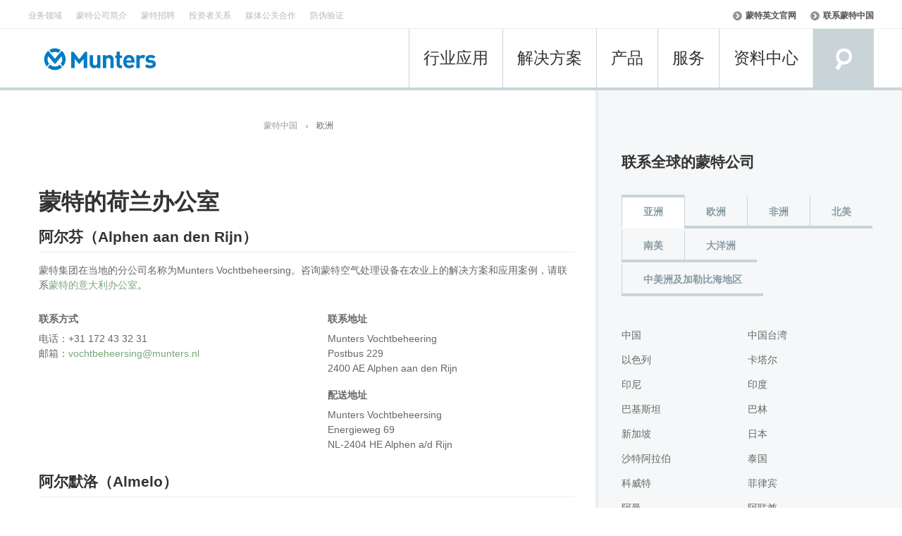

--- FILE ---
content_type: text/html; charset=UTF-8
request_url: https://www.munters.cn/contact-munters---around-the-globe/netherlands
body_size: 16501
content:
<!DOCTYPE html>
<html  lang="zh-hans" dir="ltr" >
  <head>
    <meta name="baidu-site-verification" content="rWmFb5VEBg" />
    <meta charset="utf-8" />
<script>(function(i,s,o,g,r,a,m){i["GoogleAnalyticsObject"]=r;i[r]=i[r]||function(){(i[r].q=i[r].q||[]).push(arguments)},i[r].l=1*new Date();a=s.createElement(o),m=s.getElementsByTagName(o)[0];a.async=1;a.src=g;m.parentNode.insertBefore(a,m)})(window,document,"script","https://www.google-analytics.com/analytics.js","ga");ga("create", "UA-109026735-1", {"cookieDomain":"auto"});ga("set", "anonymizeIp", true);ga("send", "pageview");</script>
<meta name="title" content="集团公司在荷兰的办公室和机构办事处 联系我们 蒙特中国" />
<meta name="Generator" content="Drupal 8 (https://www.drupal.org)" />
<meta name="MobileOptimized" content="width" />
<meta name="HandheldFriendly" content="true" />
<meta name="viewport" content="width=device-width, initial-scale=1.0" />
<link rel="shortcut icon" href="/themes/munters/Munters_favicon_64x64.png" type="image/png" />
<link rel="canonical" href="/contact-munters---around-the-globe/netherlands" />
<link rel="shortlink" href="/node/883" />
<link rel="revision" href="/contact-munters---around-the-globe/netherlands" />

    <title>集团公司在荷兰的办公室和机构办事处 联系我们 蒙特中国</title>
    <link rel="stylesheet" href="/sites/default/files/css/css_2gTeD38NCUFxOVPVeMkCAKt6-zC0zWdMq1lEbIS3_Gw.css?t74kjc" media="all" />
<link rel="stylesheet" href="/sites/default/files/css/css_5UyvI2uM76sRN-jbgc7E11WEsD2faZs_VYVLluGR9Ns.css?t74kjc" media="all" />
<link rel="stylesheet" href="/webform/css/zhuanjiafuwu?t74kjc" media="all" />

    
<!--[if lte IE 8]>
<script src="/sites/default/files/js/js_VtafjXmRvoUgAzqzYTA3Wrjkx9wcWhjP0G4ZnnqRamA.js"></script>
<![endif]-->

  </head>
  <body class="page-node-883 path-node path-not-frontpage page-node-type-page has-glyphicons">
    <a href="#main-content" class="visually-hidden focusable skip-link">
      跳转到主要内容
    </a>
    
              <header class="navbar navbar-default container-fluid" id="navbar" role="banner">
              <div class="container-fluid">
            <div class="navbar-header">
          <div class="region region-navigation">
          <a class="logo navbar-btn pull-left" href="/" title="首页" rel="home">
      <img src="/themes/munters/logo.svg" alt="首页" />
    </a>
      
  </div>

                          <button type="button" class="navbar-toggle" data-toggle="collapse"  data-target="#navbar-collapse">
            <span class="sr-only">Toggle navigation</span>
            <i class="MenuIcon">菜单</i>
          </button>
          <div class="add_search_mj">
            <div id="add_search-toggle" >
              <span class="icon glyphicon glyphicon-search"></span>
            </div>
            <div class="add_search_toggle" id="add_navbar-collapse-searchbox">  <div class="region region-navigation-collapsible-searchbox">
    <div class="search-block-form block block-search block-search-form-block" data-drupal-selector="search-block-form" id="block-munters-search" role="search">
  
      <h3 class="visually-hidden">Search</h3>
    
      <form action="/search/node" method="get" id="search-block-form" accept-charset="UTF-8">
  <div class="form-item js-form-item form-type-search js-form-type-search form-item-keys js-form-item-keys form-no-label form-group">
      <label for="edit-keys" class="control-label sr-only">搜索</label>
  
  
  <div class="input-group"><input title="请输入您想搜索的关键词。" data-drupal-selector="edit-keys" class="form-search form-control" placeholder="搜索" type="search" id="edit-keys" name="keys" value="" size="15" maxlength="128" data-toggle="tooltip" /><span class="input-group-btn"><button type="submit" value="搜索" class="button js-form-submit form-submit btn-primary btn icon-only" name=""><span class="sr-only">搜索</span><span class="icon glyphicon glyphicon-search" aria-hidden="true"></span></button></span></div>

  
  
  </div>
<div class="form-actions form-group js-form-wrapper form-wrapper" data-drupal-selector="edit-actions" id="edit-actions"></div>

</form>

  </div>

  </div>
</div>
          </div>
              </div>

                    <div id="navbar-collapse" class="navbar-collapse collapse">
          <div id="search-toggle"></div>
          <div id="navbar-collapse-searchbox">  <div class="region region-navigation-collapsible-searchbox">
    <div class="search-block-form block block-search block-search-form-block" data-drupal-selector="search-block-form" id="block-munters-search" role="search">
  
      <h3 class="visually-hidden">Search</h3>
    
      <form action="/search/node" method="get" id="search-block-form" accept-charset="UTF-8">
  <div class="form-item js-form-item form-type-search js-form-type-search form-item-keys js-form-item-keys form-no-label form-group">
      <label for="edit-keys" class="control-label sr-only">搜索</label>
  
  
  <div class="input-group"><input title="请输入您想搜索的关键词。" data-drupal-selector="edit-keys" class="form-search form-control" placeholder="搜索" type="search" id="edit-keys" name="keys" value="" size="15" maxlength="128" data-toggle="tooltip" /><span class="input-group-btn"><button type="submit" value="搜索" class="button js-form-submit form-submit btn-primary btn icon-only" name=""><span class="sr-only">搜索</span><span class="icon glyphicon glyphicon-search" aria-hidden="true"></span></button></span></div>

  
  
  </div>
<div class="form-actions form-group js-form-wrapper form-wrapper" data-drupal-selector="edit-actions" id="edit-actions"></div>

</form>

  </div>

  </div>
</div>
          <div id="navbar-collapse-primary">  <div class="region region-navigation-collapsible">
    <nav role="navigation" aria-labelledby="block-munters-main-menu-menu" id="block-munters-main-menu">
            <h2 class="sr-only" id="block-munters-main-menu-menu">Main navigation</h2>

      
              <ul class="menu nav navbar-nav">
    
          
              <li class="expanded dropdown" id="dropdown-1">
        <a href="" class="dropdown-toggle" data-target="#dropdown-1" data-toggle="dropdown">行业应用 <span class="caret"></span></a>
                              <div id="dd-1" class="dropdown">
        
                      <ul class="menu">
    
          
      
        <li>
                                                                                                    <div class="industry-1-img">
                <a href="/industries/agriculture" title="" data-drupal-link-system-path="taxonomy/term/1">                  <img src="https://www.munters.cn/sites/default/files/2018-01/agriculture.jpg" />
                </a>
              </div>
                                <a href="/industries/agriculture" title="" data-drupal-link-system-path="taxonomy/term/1">农业</a>
        
                  </li>

          
      
        <li>
                                                                                                    <div class="industry-27-img">
                <a href="/industries/temporary-structures" title="" data-drupal-link-system-path="taxonomy/term/27">                  <img src="https://www.munters.cn/sites/default/files/2018-01/lsjz.jpg" />
                </a>
              </div>
                                <a href="/industries/temporary-structures" title="" data-drupal-link-system-path="taxonomy/term/27">临时建筑</a>
        
                  </li>

          
      
        <li>
                                                                                                    <div class="industry-22-img">
                <a href="/industries/recreation-and-leisure" title="" data-drupal-link-system-path="taxonomy/term/22">                  <img src="https://www.munters.cn/sites/default/files/2018-01/recreation.jpg" />
                </a>
              </div>
                                <a href="/industries/recreation-and-leisure" title="" data-drupal-link-system-path="taxonomy/term/22">休闲娱乐</a>
        
                  </li>

          
      
        <li>
                                                                                                    <div class="industry-26-img">
                <a href="/industries/storage-preservation-and-archives" title="" data-drupal-link-system-path="taxonomy/term/26">                  <img src="https://www.munters.cn/sites/default/files/2018-01/storage.jpg" />
                </a>
              </div>
                                <a href="/industries/storage-preservation-and-archives" title="" data-drupal-link-system-path="taxonomy/term/26">储藏与保存</a>
        
                  </li>

          
      
        <li>
                                                                                                    <div class="industry-19-img">
                <a href="/industries/pharmaceutical" title="" data-drupal-link-system-path="taxonomy/term/19">                  <img src="https://www.munters.cn/sites/default/files/2018-01/pharmacy.jpg" />
                </a>
              </div>
                                <a href="/industries/pharmaceutical" title="" data-drupal-link-system-path="taxonomy/term/19">制药</a>
        
                  </li>

          
      
        <li>
                                                                                                    <div class="industry-7-img">
                <a href="/industries/chemical-processing" title="" data-drupal-link-system-path="taxonomy/term/7">                  <img src="https://www.munters.cn/sites/default/files/2018-01/chemical.jpg" />
                </a>
              </div>
                                <a href="/industries/chemical-processing" title="" data-drupal-link-system-path="taxonomy/term/7">化学加工</a>
        
                  </li>

          
      
        <li>
                                                                                                    <div class="industry-17-img">
                <a href="/industries/healthcare" title="" data-drupal-link-system-path="taxonomy/term/17">                  <img src="https://www.munters.cn/sites/default/files/2018-01/industry_health-care.jpg" />
                </a>
              </div>
                                <a href="/industries/healthcare" title="" data-drupal-link-system-path="taxonomy/term/17">医疗</a>
        
                  </li>

          
      
        <li>
                                                                                                    <div class="industry-18-img">
                <a href="/industries/oil-gas-and-petroleum" title="" data-drupal-link-system-path="taxonomy/term/18">                  <img src="https://www.munters.cn/sites/default/files/2018-01/shutterstock.jpg" />
                </a>
              </div>
                                <a href="/industries/oil-gas-and-petroleum" title="" data-drupal-link-system-path="taxonomy/term/18">原油、天然气和石油</a>
        
                  </li>

          
      
        <li>
                                                                                                    <div class="industry-20-img">
                <a href="/industries/power-generation--distribution" title="" data-drupal-link-system-path="taxonomy/term/20">                  <img src="https://www.munters.cn/sites/default/files/2018-01/generate_electricity.jpg" />
                </a>
              </div>
                                <a href="/industries/power-generation--distribution" title="" data-drupal-link-system-path="taxonomy/term/20">发电及配电</a>
        
                  </li>

          
      
        <li>
                                                                                                    <div class="industry-8-img">
                <a href="/industries/commercial--public-buildings" title="" data-drupal-link-system-path="taxonomy/term/8">                  <img src="https://www.munters.cn/sites/default/files/2018-01/commercial.jpg" />
                </a>
              </div>
                                <a href="/industries/commercial--public-buildings" title="" data-drupal-link-system-path="taxonomy/term/8">商业和公共建筑</a>
        
                  </li>

          
      
        <li>
                                                                                                    <div class="industry-11-img">
                <a href="/industries/defence-and-aerospace" title="" data-drupal-link-system-path="taxonomy/term/11">                  <img src="https://www.munters.cn/sites/default/files/2018-01/national-defense.jpg" />
                </a>
              </div>
                                <a href="/industries/defence-and-aerospace" title="" data-drupal-link-system-path="taxonomy/term/11">国防和航天工业</a>
        
                  </li>

          
      
        <li>
                                                                                                    <div class="industry-15-img">
                <a href="/industries/general-industryproduction" title="" data-drupal-link-system-path="taxonomy/term/15">                  <img src="https://www.munters.cn/sites/default/files/2018-01/normal-industry-or-produce.jpg" />
                </a>
              </div>
                                <a href="/industries/general-industryproduction" title="" data-drupal-link-system-path="taxonomy/term/15">常规工业/生产</a>
        
                  </li>

          
      
        <li>
                                                                                                    <div class="industry-9-img">
                <a href="/industries/construction" title="" data-drupal-link-system-path="taxonomy/term/9">                  <img src="https://www.munters.cn/sites/default/files/2018-01/construction.jpg" />
                </a>
              </div>
                                <a href="/industries/construction" title="" data-drupal-link-system-path="taxonomy/term/9">建筑</a>
        
                  </li>

          
      
        <li>
                                                                                                    <div class="industry-12-img">
                <a href="/industries/education" title="" data-drupal-link-system-path="taxonomy/term/12">                  <img src="https://www.munters.cn/sites/default/files/2018-01/education.jpg" />
                </a>
              </div>
                                <a href="/industries/education" title="" data-drupal-link-system-path="taxonomy/term/12">教育</a>
        
                  </li>

          
      
        <li>
                                                                                                    <div class="industry-10-img">
                <a href="/datacentres" title="" data-drupal-link-system-path="taxonomy/term/10">                  <img src="https://www.munters.cn/sites/default/files/2018-01/data-center.jpg" />
                </a>
              </div>
                                <a href="/datacentres" title="" data-drupal-link-system-path="taxonomy/term/10">数据中心与电信工业</a>
        
                  </li>

          
      
        <li>
                                                                                                    <div class="industry-28-img">
                <a href="/industries/water-and-waste-water" title="" data-drupal-link-system-path="taxonomy/term/28">                  <img src="https://www.munters.cn/sites/default/files/2018-01/water-waste-industry.jpg" />
                </a>
              </div>
                                <a href="/industries/water-and-waste-water" title="" data-drupal-link-system-path="taxonomy/term/28">水和废水</a>
        
                  </li>

          
      
        <li>
                                                                                                    <div class="industry-2-img">
                <a href="/industries/automotive" title="" data-drupal-link-system-path="taxonomy/term/2">                  <img src="https://www.munters.cn/sites/default/files/2018-01/industry_automotive.jpg" />
                </a>
              </div>
                                <a href="/industries/automotive" title="" data-drupal-link-system-path="taxonomy/term/2">汽车</a>
        
                  </li>

          
      
        <li>
                                                                                                    <div class="industry-16-img">
                <a href="/industries/greenhouse" title="" data-drupal-link-system-path="taxonomy/term/16">                  <img src="https://www.munters.cn/sites/default/files/2018-01/industry_greenhouse.jpg" />
                </a>
              </div>
                                <a href="/industries/greenhouse" title="" data-drupal-link-system-path="taxonomy/term/16">温室</a>
        
                  </li>

          
      
        <li>
                                                                                                    <div class="industry-13-img">
                <a href="/industries/electronics" title="" data-drupal-link-system-path="taxonomy/term/13">                  <img src="https://www.munters.cn/sites/default/files/2018-01/electronic-product.jpg" />
                </a>
              </div>
                                <a href="/industries/electronics" title="" data-drupal-link-system-path="taxonomy/term/13">电子产品</a>
        
                  </li>

          
      
        <li>
                                                                                                    <div class="industry-21-img">
                <a href="/industries/pulp-paper--printing" title="" data-drupal-link-system-path="taxonomy/term/21">                  <img src="https://www.munters.cn/sites/default/files/2018-01/paper-pulp.jpg" />
                </a>
              </div>
                                <a href="/industries/pulp-paper--printing" title="" data-drupal-link-system-path="taxonomy/term/21">纸浆、造纸和印刷</a>
        
                  </li>

          
      
        <li>
                                                                                                    <div class="industry-24-img">
                <a href="/industries/ship-building-and-marine" title="" data-drupal-link-system-path="taxonomy/term/24">                  <img src="https://www.munters.cn/sites/default/files/2018-01/thinkstock-ship-building-marine.jpg" />
                </a>
              </div>
                                <a href="/industries/ship-building-and-marine" title="" data-drupal-link-system-path="taxonomy/term/24">船舶制造和海运业</a>
        
                  </li>

          
      
        <li>
                                                                                                    <div class="industry-25-img">
                <a href="/industries/steel-industry" title="" data-drupal-link-system-path="taxonomy/term/25">                  <img src="https://www.munters.cn/sites/default/files/2018-01/steel.jpg" />
                </a>
              </div>
                                <a href="/industries/steel-industry" title="" data-drupal-link-system-path="taxonomy/term/25">钢铁工业</a>
        
                  </li>

          
      
        <li>
                                                                                                    <div class="industry-23-img">
                <a href="/industries/retail-and-supermarkets" title="" data-drupal-link-system-path="taxonomy/term/23">                  <img src="https://www.munters.cn/sites/default/files/2018-01/industry_retail_supermarkets.jpg" />
                </a>
              </div>
                                <a href="/industries/retail-and-supermarkets" title="" data-drupal-link-system-path="taxonomy/term/23">零售店和超市</a>
        
                  </li>

          
      
        <li>
                                                                                                    <div class="industry-14-img">
                <a href="/industries/food--beverage" title="" data-drupal-link-system-path="taxonomy/term/14">                  <img src="https://www.munters.cn/sites/default/files/2018-01/food-and-drink.jpg" />
                </a>
              </div>
                                <a href="/industries/food--beverage" title="" data-drupal-link-system-path="taxonomy/term/14">食品和饮料</a>
        
                  </li>

        </ul>
  
                  </div>
                    </li>

          
              <li class="expanded dropdown" id="dropdown-2">
        <a href="" class="dropdown-toggle" data-target="#dropdown-2" data-toggle="dropdown">解决方案 <span class="caret"></span></a>
                              <div id="dd-2" class="dropdown">
        
                      <ul class="menu">
    
          
      
        <li>
                                                                                                    <div class="industry-4-img">
                <a href="/solutions/building-comfort-systems" title="" data-drupal-link-system-path="taxonomy/term/4">                  <img src="https://www.munters.cn/sites/default/files/2021-09/galleria-32059235045.png" />
                </a>
              </div>
                                <a href="/solutions/building-comfort-systems" title="" data-drupal-link-system-path="taxonomy/term/4">建筑舒适系统</a>
        
                  </li>

          
      
        <li>
                                                                                                    <div class="industry-30-img">
                <a href="/solutions/combined-temperature-and-humidity-control" title="" data-drupal-link-system-path="taxonomy/term/30">                  <img src="https://www.munters.cn/sites/default/files/2021-09/ijsbaanleuven_indoor-522781190.png" />
                </a>
              </div>
                                <a href="/solutions/combined-temperature-and-humidity-control" title="" data-drupal-link-system-path="taxonomy/term/30">温湿度控制方案</a>
        
                  </li>

          
      
        <li>
                                                                                                    <div class="industry-31-img">
                <a href="/solutions/cooling" title="" data-drupal-link-system-path="taxonomy/term/31">                  <img src="https://www.munters.cn/sites/default/files/2021-09/%E5%88%B6%E5%86%B7.jpg" />
                </a>
              </div>
                                <a href="/solutions/cooling" title="" data-drupal-link-system-path="taxonomy/term/31">制冷</a>
        
                  </li>

          
      
        <li>
                                                                                                    <div class="industry-32-img">
                <a href="/solutions/dehumidification" title="" data-drupal-link-system-path="taxonomy/term/32">                  <img src="https://www.munters.cn/sites/default/files/2021-09/shutterstock_131991101-color-print.png" />
                </a>
              </div>
                                <a href="/solutions/dehumidification" title="" data-drupal-link-system-path="taxonomy/term/32">除湿</a>
        
                  </li>

          
      
        <li>
                                                                                                    <div class="industry-29-img">
                <a href="/solutions/energy-recovery" title="" data-drupal-link-system-path="taxonomy/term/29">                  <img src="https://www.munters.cn/sites/default/files/2021-09/%E8%83%BD%E6%BA%90.png" />
                </a>
              </div>
                                <a href="/solutions/energy-recovery" title="" data-drupal-link-system-path="taxonomy/term/29">能量回收</a>
        
                  </li>

          
      
        <li>
                                                                                                    <div class="industry-33-img">
                <a href="/solutions/heating" title="" data-drupal-link-system-path="taxonomy/term/33">                  <img src="https://www.munters.cn/sites/default/files/2021-09/%E5%8A%A0%E7%83%AD.jpg" />
                </a>
              </div>
                                <a href="/solutions/heating" title="" data-drupal-link-system-path="taxonomy/term/33">加热</a>
        
                  </li>

          
      
        <li>
                                                                                                    <div class="industry-34-img">
                <a href="/solutions/humidification" title="" data-drupal-link-system-path="taxonomy/term/34">                  <img src="https://www.munters.cn/sites/default/files/2021-09/%E5%8A%A0%E6%B9%BF.jpg" />
                </a>
              </div>
                                <a href="/solutions/humidification" title="" data-drupal-link-system-path="taxonomy/term/34">加湿</a>
        
                  </li>

          
      
        <li>
                                                                                                    <div class="industry-35-img">
                <a href="/solutions/mist-elimination" title="" data-drupal-link-system-path="taxonomy/term/35">                  <img src="https://www.munters.cn/sites/default/files/2021-09/%E9%99%A4%E9%9B%BE.jpg" />
                </a>
              </div>
                                <a href="/solutions/mist-elimination" title="" data-drupal-link-system-path="taxonomy/term/35">除雾/气液分离</a>
        
                  </li>

          
      
        <li>
                                                                                                    <div class="industry-36-img">
                <a href="/solutions/pollution-control-and-voc-abatement" title="" data-drupal-link-system-path="taxonomy/term/36">                  <img src="https://www.munters.cn/sites/default/files/2021-09/voc.jpg" />
                </a>
              </div>
                                <a href="/solutions/pollution-control-and-voc-abatement" title="" data-drupal-link-system-path="taxonomy/term/36">污染控制和VOC减排</a>
        
                  </li>

          
      
        <li>
                                                                                                    <div class="industry-37-img">
                <a href="/solutions/ventilation" title="" data-drupal-link-system-path="taxonomy/term/37">                  <img src="https://www.munters.cn/sites/default/files/2021-09/%E9%80%9A%E9%A3%8E.jpg" />
                </a>
              </div>
                                <a href="/solutions/ventilation" title="" data-drupal-link-system-path="taxonomy/term/37">通风</a>
        
                  </li>

          
      
        <li>
                                                                                                    <div class="industry-39-img">
                <a href="/solutions/high-temperature" title="" data-drupal-link-system-path="taxonomy/term/39">                  <img src="https://www.munters.cn/sites/default/files/2021-09/%E8%80%90%E9%AB%98%E6%B8%A9.jpg" />
                </a>
              </div>
                                <a href="/solutions/high-temperature" title="" data-drupal-link-system-path="taxonomy/term/39">工业耐高温生产制造</a>
        
                  </li>

          
      
        <li>
                                                                                                    <div class="industry-191-img">
                <a href="/taxonomy/term/191" title="" data-drupal-link-system-path="taxonomy/term/191">                  <img src="https://www.munters.cn/sites/default/files/2021-09/%E8%88%B9%E5%8F%AA.png" />
                </a>
              </div>
                                <a href="/taxonomy/term/191" title="" data-drupal-link-system-path="taxonomy/term/191">传质系统</a>
        
                  </li>

          
      
        <li>
                                                                                                    <div class="industry-356-img">
                <a href="/solutions/spray-drying" title="" data-drupal-link-system-path="taxonomy/term/356">                  <img src="https://www.munters.cn/sites/default/files/2024-06/gettyimages-1273834982_story%20copy.jpg" />
                </a>
              </div>
                                <a href="/solutions/spray-drying" title="" data-drupal-link-system-path="taxonomy/term/356">喷雾干燥</a>
        
                  </li>

        </ul>
  
                  </div>
                    </li>

          
              <li class="expanded dropdown" id="dropdown-3">
        <a href="" class="dropdown-toggle" data-target="#dropdown-3" data-toggle="dropdown">产品 <span class="caret"></span></a>
                              <div id="dd-3" class="dropdown">
        
                      <ul class="menu">
    
          
      
        <li>
                            <span target="_self" rel="" class="nolink" title="" data-drupal-link-system-path="&lt;front&gt;">工业</span>
        
                  </li>

          
      
        <li>
                            <a href="/products/275" id="" target="_self" rel="" title="">除湿机（系统）</a>
        
                  </li>

          
      
        <li>
                            <a href="/products/276" id="" target="_self" rel="" title="">除湿机（单机）</a>
        
                  </li>

          
      
        <li>
                            <a href="/products/277" target="_self" rel="" title="" data-drupal-link-system-path="taxonomy/term/277">除雾器（气液分离）</a>
        
                  </li>

          
      
        <li>
                            <a href="/products/287" target="_self" rel="" title="" data-drupal-link-system-path="taxonomy/term/287">冷却与加湿</a>
        
                  </li>

          
      
        <li>
                            <a href="/products/279" target="_self" rel="" title="" data-drupal-link-system-path="taxonomy/term/279">污染和挥发性有机化合物（VOC）控制</a>
        
                  </li>

          
      
        <li>
                            <span target="_self" rel="" class="nolink" title="" data-drupal-link-system-path="&lt;front&gt;">农业</span>
        
                  </li>

          
      
        <li>
                            <a href="/products/280" target="_self" rel="" title="" data-drupal-link-system-path="taxonomy/term/280">风扇和滤光器</a>
        
                  </li>

          
      
        <li>
                            <a href="/products/281" target="_self" rel="" title="" data-drupal-link-system-path="taxonomy/term/281">湿帘</a>
        
                  </li>

          
      
        <li>
                            <a href="/products/controllers" target="_self" rel="" title="" data-drupal-link-system-path="taxonomy/term/282">环境控制系统</a>
        
                  </li>

          
      
        <li>
                            <a href="/products/283" target="_self" rel="" title="" data-drupal-link-system-path="taxonomy/term/283">进气口/小窗</a>
        
                  </li>

          
      
        <li>
                            <a href="/products/284" target="_self" rel="" title="" data-drupal-link-system-path="taxonomy/term/284">加热器</a>
        
                  </li>

          
      
        <li>
                            <a href="/products/285" target="_self" rel="" title="" data-drupal-link-system-path="taxonomy/term/285">空气过滤装置</a>
        
                  </li>

          
      
        <li>
                            <a href="/products/286" target="_self" rel="" title="" data-drupal-link-system-path="taxonomy/term/286">污染控制（除臭与净化）</a>
        
                  </li>

        </ul>
  
                  </div>
                    </li>

          
              <li class="expanded dropdown" id="dropdown-4">
        <a href="/munters-life-cycle-phases" class="dropdown-toggle" data-target="#dropdown-4" data-toggle="dropdown">服务 <span class="caret"></span></a>
                              <div id="dd-4" class="dropdown">
        
                      <ul class="menu">
    
          
      
        <li>
                            <a href="/munters-life-cycle-phases" target="_self" rel="" title="" data-drupal-link-system-path="node/1636">蒙特产品生命周期的各个阶段</a>
        
                  </li>

          
      
        <li class="expanded">
                            <a href="/munters-life-cycle-phases/start-up--warranty" target="_self" rel="" title="" data-drupal-link-system-path="node/1637">启用与质保</a>
        
                    
                      <ul class="menu">
    
          
      
        <li>
                            <a href="/munters-life-cycle-phases/start-up--warranty/installation" target="_self" rel="" title="" data-drupal-link-system-path="node/1642">现场安装指导</a>
        
                  </li>

          
      
        <li>
                            <a href="/munters-life-cycle-phases/start-up--warranty/start-up-commissioning-support" target="_self" rel="" title="" data-drupal-link-system-path="node/1643">开机调试及性能保证</a>
        
                  </li>

          
      
        <li>
                            <a href="/munters-life-cycle-phases/start-up--warranty/maintenance" target="_self" rel="" title="" data-drupal-link-system-path="node/1644">维修保养</a>
        
                  </li>

          
      
        <li>
                            <a href="/munters-life-cycle-phases/start-up--warranty/rental-solutions" target="_self" rel="" title="" data-drupal-link-system-path="node/1646">租赁解决方案</a>
        
                  </li>

        </ul>
  
                    </li>

          
      
        <li class="expanded">
                            <a href="/munters-life-cycle-phases/sustain--maintain" target="_self" rel="" title="" data-drupal-link-system-path="node/1639">保障与维护</a>
        
                    
                      <ul class="menu">
    
          
      
        <li>
                            <a href="/munters-life-cycle-phases/sustain--maintain/maintenance" title="" data-drupal-link-system-path="node/1662">售后协议与维保</a>
        
                  </li>

          
      
        <li>
                            <a href="/munters-life-cycle-phases/sustain--maintain/performance-check-for-optimal-operation" title="" data-drupal-link-system-path="node/1647">转轮除湿机性能检测</a>
        
                  </li>

          
      
        <li>
                            <a href="/munters-life-cycle-phases/sustain--maintain/reconditioning--repair" title="" data-drupal-link-system-path="node/1651">翻新和维修</a>
        
                  </li>

          
      
        <li>
                            <a href="/munters-life-cycle-phases/sustain--maintain/remote-assist" title="" data-drupal-link-system-path="node/1649">远程协助</a>
        
                  </li>

          
      
        <li>
                            <a href="/munters-life-cycle-phases/sustain--maintain/parts" target="_self" rel="" title="" data-drupal-link-system-path="node/1648">备件</a>
        
                  </li>

          
      
        <li>
                            <a href="/munters-life-cycle-phases/sustain--maintain/ml-service-kit" target="_self" rel="" title="" data-drupal-link-system-path="node/1692">蒙特维护包</a>
        
                  </li>

          
      
        <li>
                            <a href="/munters-life-cycle-phases/sustain--maintain/rental-solutions" title="" data-drupal-link-system-path="node/1650">租赁解决方案</a>
        
                  </li>

        </ul>
  
                    </li>

          
      
        <li>
                            <a href="/munters-life-cycle-phases/retrofit--upgrade" target="_self" rel="" title="" data-drupal-link-system-path="node/1640">改造与升级</a>
        
                  </li>

          
      
        <li>
                            <a href="/munters-life-cycle-phases/retire--renew" target="_self" rel="" title="" data-drupal-link-system-path="node/1641">回收与换新</a>
        
                  </li>

        </ul>
  
                  </div>
                    </li>

          
              <li class="expanded dropdown" id="dropdown-5">
        <a href="/knowledge-bank" class="dropdown-toggle" data-target="#dropdown-5" data-toggle="dropdown">资料中心 <span class="caret"></span></a>
                              <div id="dd-5" class="dropdown">
        
                      <ul class="menu">
    
          
      
        <li>
                            <a href="/knowledge-bank/document-library" target="_self" rel="" title="" data-drupal-link-system-path="node/946">蒙特文档资料库</a>
        
                  </li>

          
      
        <li>
                            <a href="/knowledge-bank/apps" target="_self" rel="" title="" data-drupal-link-system-path="node/906">蒙特手机应用软件（App）</a>
        
                  </li>

          
      
        <li>
                            <a href="/knowledge-bank/videos" target="_self" rel="" title="" data-drupal-link-system-path="node/943">蒙特在线视频</a>
        
                  </li>

        </ul>
  
                  </div>
                    </li>

        </ul>
  


  </nav>

  </div>
</div>
          <div id="navbar-collapse-secondary">  <div class="region region-navigation-collapsible-secondary">
      <nav role="navigation" aria-labelledby="block-dingbucaidan-menu" id="block-dingbucaidan">
                      
    <h2 class="visually-hidden" id="block-dingbucaidan-menu">顶部菜单</h2>
    

              
              <ul class="menu nav Navigation-TreeNews">
                    
      <li>
      <a href="/" target="_self" rel="" class="link-area-of-interest" data-drupal-link-system-path="&lt;front&gt;">业务领域</a>
      
            </li>
                
      <li>
      <a href="/about-us" target="_self" rel="" data-drupal-link-system-path="node/577">蒙特公司简介</a>
      
            </li>
                
      <li>
      <a href="/jobs--careers" target="_self" rel="" data-drupal-link-system-path="node/1791">蒙特招聘</a>
      
            </li>
                
      <li>
      <a href="https://www.munters.com/en-gb/investors/" id="" target="_blank" rel="">投资者关系</a>
      
            </li>
                
      <li>
      <a href="/media" target="_self" rel="" data-drupal-link-system-path="node/925">媒体公关合作</a>
      
            </li>
                
      <li>
      <a href="/fangwei" target="_self" rel="" data-drupal-link-system-path="node/1406">防伪验证</a>
      
            </li>
        </ul>
  


      </nav>
<nav role="navigation" aria-labelledby="block-useraccountmenu-menu" id="block-useraccountmenu">
            <h2 class="sr-only" id="block-useraccountmenu-menu">User account menu</h2>

      
              <ul class="menu nav navbar-nav navbar-right">
                            <li>
        <a href="https://www.munters.com/en/" id="" target="_blank" rel="">蒙特英文官网</a>
                  </li>
                        <li>
        <a href="/contact-munters---around-the-globe/china" id="contact_us_button" target="_self" rel="" data-drupal-link-system-path="node/849">联系蒙特中国</a>
                  </li>
        </ul>
  


  </nav>

  </div>
</div>
        </div>
                    </div>
          </header>
  

  <div class="main-container-wrapper">
  <div role="main" class="main-container container-fluid js-quickedit-main-content">
    <div class="row">
    
            
                  <section class="col-sm-8">
      
                                              <div role="heading">
                <div class="region region-header">
    
    <ol class="breadcrumb">
          <li >
                  <a href="/">蒙特中国</a>
              </li>
          <li >
                  欧洲
              </li>
      </ol>


  </div>

            </div>
                  
                
                
                
                        
        
                          <a id="main-content"></a>
            <div class="region region-content">
      <article role="article" class="page full clearfix">

  
    

  
  <div class="content">
    
                  <div class="field field--name-body field--type-text-with-summary field--label-hidden field--item">        <div class="Content-primary column medium-8" style="height: 1312px;">
<div class="row">
<div class="medium-12 column">
<nav><ul class="Breadcrumb u-cf"><li>您在此</li>
	<li><a href="/zh-CN/">首页</a></li>
	<li><a href="/zh-CN/contact-munters---around-the-globe/">联系蒙特 – 全球</a></li>
	<li>荷兰</li>
</ul></nav></div>
</div>

<div class="row">
<div class="column medium-12">
<h1>蒙特的荷兰办公室</h1>

<div class="Contact">
<h2>阿尔芬（Alphen aan den Rijn）</h2>

<div class="row collapse">
<p>蒙特集团在当地的分公司名称为Munters Vochtbeheersing。咨询蒙特空气处理设备在农业上的解决方案和应用案例，请联系<a href="/contact-munters---around-the-globe/italy">蒙特的意大利办公室</a>。</p>

<div class="medium-6 column">
<h3>联系方式</h3>

<p>电话：+31 172 43 32 31<br />
邮箱：<a href="mailto:vochtbeheersing@munters.nl">vochtbeheersing@munters.nl</a></p>
</div>

<div class="medium-6 column">
<h3>联系地址</h3>

<p>Munters Vochtbeheering<br />
Postbus 229<br />
2400 AE Alphen aan den Rijn</p>

<h3>配送地址</h3>

<p>Munters Vochtbeheersing<br />
Energieweg 69<br />
NL-2404 HE Alphen a/d Rijn</p>
</div>
</div>
</div>

<div class="Contact">
<h2>阿尔默洛（Almelo）</h2>

<div class="row collapse">
<p>当地的空气处理业务由蒙特集团的子公司HB负责。</p>

<div class="medium-6 column">
<h3>联系方式</h3>

<p>电话：+31 546 865 066<br />
邮箱：<a href="mailto:info@hb-almelo.nl">info@hb-almelo.nl</a></p>
</div>

<div class="medium-6 column">
<h3>联系地址</h3>

<p>Van den Broekewg 16<br />
7602 PH Almelo, The Netherlands</p>
</div>
</div>
</div>
</div>
</div>
</div>

      </div>
      
  </div>

</article>

<section class="views-element-container block block-views block-views-blockarea-of-interest-block-1 clearfix" id="block-views-block-area-of-interest-block-1">
  
    

      <div class="form-group"><div class="view view-area-of-interest view-id-area_of_interest view-display-id-block_1 js-view-dom-id-c85062578cf832a0e481909a51bde13c4b38321d923c315e1b30925d4522841a">
  
    
        <div class="view-filters form-group">
      <form class="views-exposed-form" data-drupal-selector="views-exposed-form-area-of-interest-block-1" action="/" method="get" id="views-exposed-form-area-of-interest-block-1" accept-charset="UTF-8">
  <div class="form--inline form-inline clearfix">
  <h2>我们该怎样帮助您？</h2><button onclick="location.href=&#039;/&#039;;return false;" data-drupal-selector="edit-take-me-to-homepage" class="button js-form-submit form-submit btn-default btn" type="submit" id="edit-take-me-to-homepage" name="op" value="带我去公司首页">带我去公司首页</button><div class="form-item js-form-item form-type-select js-form-type-select form-item-field-aoi-target-id js-form-item-field-aoi-target-id form-no-label form-group">
  
  
  <div class="select-wrapper"><select onchange="document.getElementById(&#039;views-exposed-form-area-of-interest-block-1&#039;).submit()" data-drupal-selector="edit-field-aoi-target-id" class="form-select form-control" id="edit-field-aoi-target-id" name="field_aoi_target_id"><option
            value="All" selected="selected">请选择您感兴趣的领域</option><option
            value="263">农业环境控制</option><option
            value="264">除湿</option><option
            value="265">加湿和冷却</option><option
            value="266">除雾</option><option
            value="267">污染控制与VOC减排</option></select></div>

  
  
  </div>
<div data-drupal-selector="edit-actions" class="form-actions form-group js-form-wrapper form-wrapper" id="edit-actions--3"><button data-drupal-selector="edit-submit-area-of-interest" class="button js-form-submit form-submit btn-info btn" type="submit" id="edit-submit-area-of-interest" value="Apply" name="">Apply</button></div>
<p>By selecting you approve our <a class="main-popup-polices" href="https://www.munters.com/en/knowledgebank/data-protection/cookies/" title="cookie policies" target="_blank">cookie policies</a></p>
</div>

</form>

    </div>
    
      <div class="view-content">
          <div class="views-row">
    <div class="views-field views-field-title"><h1 class="field-content">污染控制与VOC减排</h1></div><div class="views-field views-field-field-background"><div class="field-content">/sites/default/files/default_images/20191105102856981.jpg</div></div><div class="views-field views-field-field-background-text"><h1 class="field-content">Your Perfect Climate</h1></div><div class="views-field views-field-field-video-url"><div class="field-content">//vod.munters.cn/8cc75d7728b34bea988c087e429a9439/be325602ddac9d649f8e66a583c2f1e9-sd.mp4</div></div><div class="views-field views-field-body"><div class="field-content"><section><div class="image"><img src="/vcms/uploadfile/2019/1122/20191122025848617.jpg" /></div>

<div class="content">
<h2>汽车</h2>

<p>蒙特可提供专门用于汽车行业的方案，可确保温度和湿度恒定，甚至可达到精确的规范要求。我们的产品应用领域十分广泛。</p>

<div class="more-link"><a href="/industries/automotive">展开故事</a></div>
</div>
</section><section><div class="image"><img src="/vcms/uploadfile/2019/1122/20191122025829185.jpg" /></div>

<div class="content">
<h2>电子产品</h2>

<p>整体环境管控对电子加工运行过程和提供任务关键型服务的设施至关重要。</p>

<div class="more-link"><a href="/industries/electronics">展开故事</a></div>
</div>
</section></div></div>
  </div>

    </div>
  
          </div>
</div>

  </section>


  </div>

                
      </section>

                              <aside class="col-sm-4" role="complementary">
              <div class="region region-sidebar-second">
      <nav role="navigation" aria-labelledby="block-lianximengte-menu" id="block-lianximengte">
            
    <h2 id="block-lianximengte-menu">联系全球的蒙特公司</h2>
    

              
              <ul class="menu">
              <li>
                  <span>亚洲</span>
              </li>
          <li>
                  <span>欧洲</span>
              </li>
          <li>
                  <span>非洲</span>
              </li>
          <li>
                  <span>北美</span>
              </li>
          <li>
                  <span>南美</span>
              </li>
          <li>
                  <span>大洋洲</span>
              </li>
          <li>
                  <span>中美洲及加勒比海地区</span>
              </li>
        </ul>

          <ul class="sub-menu">
                              <li><a href="/contact-munters---around-the-globe/china" data-drupal-link-system-path="node/849">中国</a></li>
                      <li><a href="/contact-munters---around-the-globe/taiwan" target="_self" rel="" data-drupal-link-system-path="node/863">中国台湾</a></li>
                      <li><a href="/contact-munters---around-the-globe/israel" data-drupal-link-system-path="node/866">以色列</a></li>
                      <li><a href="/contact-munters---around-the-globe/qatar" data-drupal-link-system-path="node/858">卡塔尔</a></li>
                      <li><a href="/contact-munters---around-the-globe/indonesia" data-drupal-link-system-path="node/868">印尼</a></li>
                      <li><a href="/contact-munters---around-the-globe/india" data-drupal-link-system-path="node/867">印度</a></li>
                      <li><a href="/contact-munters---around-the-globe/pakistan" data-drupal-link-system-path="node/854">巴基斯坦</a></li>
                      <li><a href="/contact-munters---around-the-globe/bahrain" data-drupal-link-system-path="node/855">巴林</a></li>
                      <li><a href="/contact-munters---around-the-globe/singapore" data-drupal-link-system-path="node/865">新加坡</a></li>
                      <li><a href="/contact-munters---around-the-globe/japan" data-drupal-link-system-path="node/861">日本</a></li>
                      <li><a href="/contact-munters---around-the-globe/saudi-arabia" data-drupal-link-system-path="node/862">沙特阿拉伯</a></li>
                      <li><a href="/contact-munters---around-the-globe/thailand" data-drupal-link-system-path="node/864">泰国</a></li>
                      <li><a href="/contact-munters---around-the-globe/kuwait" data-drupal-link-system-path="node/859">科威特</a></li>
                      <li><a href="/contact-munters---around-the-globe/phillippines" data-drupal-link-system-path="node/856">菲律宾</a></li>
                      <li><a href="/contact-munters---around-the-globe/oman" data-drupal-link-system-path="node/853">阿曼</a></li>
                      <li><a href="/contact-munters---around-the-globe/u.a.e" data-drupal-link-system-path="node/852">阿联酋</a></li>
                      <li><a href="/contact-munters---around-the-globe/korea" data-drupal-link-system-path="node/857">韩国</a></li>
                      <li><a href="/contact-munters---around-the-globe/malaysia" data-drupal-link-system-path="node/860">马来西亚</a></li>
                      <li><a href="/contact-munters---around-the-globe/lebanon" data-drupal-link-system-path="node/851">黎巴嫩</a></li>
                        </ul>
          <ul class="sub-menu">
                              <li><a href="/contact-munters---around-the-globe/denmark" data-drupal-link-system-path="node/878">丹麦</a></li>
                      <li><a href="/contact-munters---around-the-globe/ukraine" data-drupal-link-system-path="node/901">乌克兰</a></li>
                      <li><a href="/contact-munters---around-the-globe/russia" data-drupal-link-system-path="node/880">俄罗斯</a></li>
                      <li><a href="/contact-munters---around-the-globe/bulgaria" data-drupal-link-system-path="node/872">保加利亚</a></li>
                      <li><a href="/contact-munters---around-the-globe/croatia" data-drupal-link-system-path="node/886">克罗地亚</a></li>
                      <li><a href="/contact-munters---around-the-globe/iceland" data-drupal-link-system-path="node/874">冰岛</a></li>
                      <li><a href="/contact-munters---around-the-globe/hungary" data-drupal-link-system-path="node/904">匈牙利</a></li>
                      <li><a href="/contact-munters---around-the-globe/luxembourg" data-drupal-link-system-path="node/889">卢森堡</a></li>
                      <li><a href="/contact-munters---around-the-globe/turkey" data-drupal-link-system-path="node/900">土耳其</a></li>
                      <li><a href="/contact-munters---around-the-globe/serbia" data-drupal-link-system-path="node/896">塞尔维亚</a></li>
                      <li><a href="/contact-munters---around-the-globe/cyprus" data-drupal-link-system-path="node/897">塞浦路斯</a></li>
                      <li><a href="/contact-munters---around-the-globe/austria" data-drupal-link-system-path="node/870">奥地利</a></li>
                      <li><a href="/contact-munters---around-the-globe/greece" data-drupal-link-system-path="node/903">希腊</a></li>
                      <li><a href="/contact-munters---around-the-globe/germany" data-drupal-link-system-path="node/879">德国</a></li>
                      <li><a href="/contact-munters---around-the-globe/italy" data-drupal-link-system-path="node/907">意大利</a></li>
                      <li><a href="/contact-munters---around-the-globe/latvia" data-drupal-link-system-path="node/887">拉脱维亚</a></li>
                      <li><a href="/contact-munters---around-the-globe/norway" data-drupal-link-system-path="node/892">挪威</a></li>
                      <li><a href="/contact-munters---around-the-globe/czech-republic" data-drupal-link-system-path="node/885">捷克</a></li>
                      <li><a href="/contact-munters---around-the-globe/slovakia" data-drupal-link-system-path="node/898">斯洛伐克</a></li>
                      <li><a href="/contact-munters---around-the-globe/slovenia" data-drupal-link-system-path="node/899">斯洛文尼亚</a></li>
                      <li><a href="/contact-munters---around-the-globe/belgium" data-drupal-link-system-path="node/873">比利时</a></li>
                      <li><a href="/contact-munters---around-the-globe/france" data-drupal-link-system-path="node/881">法国</a></li>
                      <li><a href="/contact-munters---around-the-globe/poland" data-drupal-link-system-path="node/875">波兰</a></li>
                      <li><a href="/contact-munters---around-the-globe/bosnia" data-drupal-link-system-path="node/876">波斯尼亚</a></li>
                      <li><a href="/contact-munters---around-the-globe/ireland" data-drupal-link-system-path="node/869">爱尔兰</a></li>
                      <li><a href="/contact-munters---around-the-globe/estonia" data-drupal-link-system-path="node/905">爱沙尼亚</a></li>
                      <li><a href="/contact-munters---around-the-globe/bolivia" data-drupal-link-system-path="node/877">玻利维亚</a></li>
                      <li><a href="/contact-munters---around-the-globe/sweden" data-drupal-link-system-path="node/894">瑞典</a></li>
                      <li><a href="/contact-munters---around-the-globe/switzerland" data-drupal-link-system-path="node/895">瑞士</a></li>
                      <li><a href="/contact-munters---around-the-globe/belarus" data-drupal-link-system-path="node/871">白俄罗斯</a></li>
                      <li><a href="/contact-munters---around-the-globe/lithuania" data-drupal-link-system-path="node/888">立陶宛</a></li>
                      <li><a href="/contact-munters---around-the-globe/romania" data-drupal-link-system-path="node/890">罗马尼亚</a></li>
                      <li><a href="/contact-munters---around-the-globe/finland" data-drupal-link-system-path="node/882">芬兰</a></li>
                      <li><a href="/contact-munters---around-the-globe/united-kingdom" data-drupal-link-system-path="node/908">英国</a></li>
                      <li><a href="/contact-munters---around-the-globe/netherlands" data-drupal-link-system-path="node/883" class="is-active">荷兰</a></li>
                      <li><a href="/contact-munters---around-the-globe/portugal" data-drupal-link-system-path="node/893">葡萄牙</a></li>
                      <li><a href="/contact-munters---around-the-globe/spain" data-drupal-link-system-path="node/902">西班牙</a></li>
                      <li><a href="/contact-munters---around-the-globe/macedonia" data-drupal-link-system-path="node/891">马其顿</a></li>
                      <li><a href="/contact-munters---around-the-globe/montenegro" data-drupal-link-system-path="node/884">黑山</a></li>
                        </ul>
          <ul class="sub-menu">
                              <li><a href="/contact-munters---around-the-globe/south-africa" data-drupal-link-system-path="node/910">南非</a></li>
                      <li><a href="/contact-munters---around-the-globe/egypt" data-drupal-link-system-path="node/909">埃及</a></li>
                      <li><a href="/contact-munters---around-the-globe/tunisia" data-drupal-link-system-path="node/911">突尼斯</a></li>
                        </ul>
          <ul class="sub-menu">
                              <li><a href="/contact-munters---around-the-globe/canada" data-drupal-link-system-path="node/913">加拿大</a></li>
                      <li><a href="/contact-munters---around-the-globe/united-states" data-drupal-link-system-path="node/914">美利坚合众国</a></li>
                        </ul>
          <ul class="sub-menu">
                              <li><a href="/contact-munters---around-the-globe/brazil" data-drupal-link-system-path="node/916">巴西</a></li>
                      <li><a href="/contact-munters---around-the-globe/chile" data-drupal-link-system-path="node/917">智利</a></li>
                      <li><a href="/contact-munters---around-the-globe/argentina" data-drupal-link-system-path="node/848">阿根廷</a></li>
                        </ul>
          <ul class="sub-menu">
                              <li><a href="/contact-munters---around-the-globe/new-zealand" data-drupal-link-system-path="node/920">新西兰</a></li>
                      <li><a href="/contact-munters---around-the-globe/australia" data-drupal-link-system-path="node/918">澳大利亚</a></li>
                        </ul>
          <ul class="sub-menu">
                              <li><a href="/contact-munters---around-the-globe/mexico" data-drupal-link-system-path="node/921">墨西哥</a></li>
                        </ul>
    
  


      </nav>
<section id="block-webform-2" class="block block-webform block-webform-block clearfix">
  
        <h2 class="block-title"><span class="icon-plus"></span>咨询蒙特集团</h2>
    

      <form class="webform-submission-zhuanjiafuwu-node-883-form webform-submission-form js-webform-details-toggle webform-details-toggle" data-drupal-selector="webform-submission-zhuanjiafuwu-node-883-form" action="/contact-munters---around-the-globe/netherlands" method="post" id="webform-submission-zhuanjiafuwu-node-883-form" accept-charset="UTF-8">
  
  <div class="form-item js-form-item form-type-textfield js-form-type-textfield form-item-fullname js-form-item-fullname form-group">
      <label for="edit-fullname" class="control-label js-form-required form-required">姓名</label>
  
  
  <input data-drupal-selector="edit-fullname" class="form-text required form-control" type="text" id="edit-fullname" name="fullname" value="" size="60" maxlength="255" placeholder="姓名" required="required" aria-required="true" />

  
  
  </div>
<div class="form-item js-form-item form-type-textfield js-form-type-textfield form-item-company js-form-item-company form-group">
      <label for="edit-company" class="control-label">公司名称</label>
  
  
  <input data-drupal-selector="edit-company" class="form-text form-control" type="text" id="edit-company" name="company" value="" size="60" maxlength="255" placeholder="公司名称" />

  
  
  </div>
<div class="form-item js-form-item form-type-textfield js-form-type-textfield form-item-telephone js-form-item-telephone form-group">
      <label for="edit-telephone" class="control-label">联系电话</label>
  
  
  <input data-drupal-selector="edit-telephone" pattern="^1(3|4|5|7|8|9)\d{9}$" class="form-text form-control" type="text" id="edit-telephone" name="telephone" value="" size="60" maxlength="255" placeholder="联系电话" data-drupal-states="{&quot;visible&quot;:{&quot;:input[name=\u0022overseas\u0022]&quot;:{&quot;checked&quot;:false}},&quot;required&quot;:{&quot;:input[name=\u0022overseas\u0022]&quot;:{&quot;checked&quot;:false}}}" />

  
  
  </div>
<div class="form-item js-form-item form-type-textfield js-form-type-textfield form-item-telephone-overseas js-form-item-telephone-overseas form-group">
      <label for="edit-telephone-overseas" class="control-label">联系电话 (中国大陆以外国家地区)</label>
  
  
  <input data-drupal-selector="edit-telephone-overseas" class="form-text form-control" type="text" id="edit-telephone-overseas" name="telephone_overseas" value="" size="60" maxlength="255" placeholder="联系电话" data-drupal-states="{&quot;visible&quot;:{&quot;:input[name=\u0022overseas\u0022]&quot;:{&quot;checked&quot;:true}},&quot;required&quot;:{&quot;:input[name=\u0022overseas\u0022]&quot;:{&quot;checked&quot;:true}}}" />

  
  
  </div>
<div class="form-item js-form-item form-type-checkbox js-form-type-checkbox form-item-overseas js-form-item-overseas checkbox">
  
  
  

      <label for="edit-overseas" class="control-label option"><input data-drupal-selector="edit-overseas" class="form-checkbox" type="checkbox" id="edit-overseas" name="overseas" value="1" />中国大陆以外国家地区请勾选</label>
  
  
  </div>
<div class="form-item js-form-item form-type-textfield js-form-type-textfield form-item-email js-form-item-email form-group">
      <label for="edit-email" class="control-label js-form-required form-required">电子邮箱</label>
  
  
  <input data-drupal-selector="edit-email" pattern="^[.a-zA-Z0-9_-]+@[a-zA-Z0-9_-]+(\.[a-zA-Z0-9_-]+)+$" class="form-text required form-control" type="text" id="edit-email" name="email" value="" size="60" maxlength="255" placeholder="电子邮箱" required="required" aria-required="true" />

  
  
  </div>
<div class="form-item js-form-item form-type-textfield js-form-type-textfield form-item-location js-form-item-location form-group">
      <label for="edit-location" class="control-label js-form-required form-required">所在地</label>
  
  
  <input data-drupal-selector="edit-location" class="form-text required form-control" type="text" id="edit-location" name="location" value="" size="60" maxlength="255" placeholder="所在地" required="required" aria-required="true" />

  
  
  </div>
<div class="form-item js-form-item form-type-textarea js-form-type-textarea form-item-message js-form-item-message">
      <label for="edit-message" class="control-label">请留下您的问题或建议</label>
  
  
  <div class="form-textarea-wrapper">
  <textarea data-drupal-selector="edit-message" class="form-textarea form-control resize-vertical" id="edit-message" name="message" rows="5" cols="60" placeholder="请留下您的问题或建议
亦可关注“蒙特中国”官方微信公众号进行留言咨询，我们将尽快回复您。
"></textarea>
</div>


  
  
  </div>
    <div  data-drupal-selector="edit-captcha" class="captcha"><input data-drupal-selector="edit-captcha-sid" type="hidden" name="captcha_sid" value="17919352" /><input data-drupal-selector="edit-captcha-token" type="hidden" name="captcha_token" value="_Cyr4Is3zbcT4w3KV_nD9ArRMdUZUCstVSaroDifJNo" /><div class="form-item js-form-item form-type-textfield js-form-type-textfield form-item-captcha-response js-form-item-captcha-response form-group">
      <label for="edit-captcha-response" class="control-label js-form-required form-required">Math question</label>
  
  
  7 + 3 =
  
      <input autocomplete="off" data-drupal-selector="edit-captcha-response" aria-describedby="edit-captcha-response--description" class="form-text required form-control" type="text" id="edit-captcha-response" name="captcha_response" value="" size="4" maxlength="2" required="required" aria-required="true" />

  
  
      <div id="edit-captcha-response--description" class="description help-block">
      请填写以上算术算式的答案。
    </div>
  </div>
</div>
<div data-drupal-selector="edit-actions" class="form-actions webform-actions form-group js-form-wrapper form-wrapper" id="edit-actions"><button class="webform-button--submit button button--primary js-form-submit form-submit btn-primary btn" data-drupal-selector="edit-actions-submit" type="submit" id="edit-actions-submit" name="op" value="提交">提交</button>
</div>
<input data-drupal-selector="form-rcnlkojlukhcsz6zttkydsjrpts6tgda30ixmq790z4" type="hidden" name="form_build_id" value="form-RCNlkOjlUkhcsz6zTtKydSjrPts6TGDA30IxMQ790z4" /><input data-drupal-selector="edit-webform-submission-zhuanjiafuwu-node-883-form" type="hidden" name="form_id" value="webform_submission_zhuanjiafuwu_node_883_form" />
  
</form>

  </section>

<section id="block-fenxiangbenyemian" class="block block-block-content block-block-content108fd580-4781-4764-8317-b5174789f29c clearfix">
  
        <h2 class="block-title"><span class="icon-plus"></span>我要转发分享</h2>
    

      
                  <div class="field field--name-body field--type-text-with-summary field--label-hidden field--item">        <!--<div class="share-buttons" style="padding: 15px 0"><a class="share-button" href="#" id="share-button-weixin" style="display:inline-block; padding: 2px 6px" title="分享到微信"><img alt="分享到微信" data-entity-type="file" data-entity-uuid="cadb01c0-d398-45a5-8e82-76d06ae0a7a7" height="41" src="/sites/default/files/inline-images/icon-weixin.png" width="41" /></a> <a class="share-button" href="#" id="share-button-weibo" style="display:inline-block; padding: 2px 6px" title="分享到微博"><img alt="分享到微博" data-entity-type="file" data-entity-uuid="0fcad6c5-5514-4c42-86c7-d6156833df39" height="41" src="/sites/default/files/inline-images/icon-weibo.png" width="41" /></a> </div>

<div id="share-qrcode-wrapper" style="display: none">
<h3 style="text-align: center">打开微信“扫一扫”，扫描以下二维码</h3>

<div id="share-qrcode" style="text-align: center">&nbsp;</div>
</div>
--><!-- AddToAny BEGIN -->
<div class="a2a_kit a2a_kit_size_32 a2a_default_style" style="padding: 15px 0"><a class="a2a_button_linkedin"> </a> <a class="a2a_button_sina_weibo"> </a> <a class="a2a_button_wechat"> </a></div>
<script async="" src="https://static.addtoany.com/menu/page.js"></script><!-- AddToAny END -->
      </div>
      
  </section>


  </div>

          </aside>
                  </div>
  </div>
  </div>




      <footer class="footer container-fluid" role="contentinfo">
        <div class="region region-footer">
    <section id="block-yejiaoxinxi" class="block block-block-content block-block-content37e3d594-cf19-4bd6-927b-40c889ee54f5 clearfix">
  
    

      
                  <div class="field field--name-body field--type-text-with-summary field--label-hidden field--item">        <!--<p><img alt="蒙特中国" class="Logo-secondary" data-entity-type="file" data-entity-uuid="575c3412-f280-4a6e-8081-fa33b9745dce" height="10" src="/sites/default/files/inline-images/WechatIMG486_0.png" style="border-radius: 0" width="70" /></p>-->
<h1>蒙特中国</h1>

<p>蒙特空气处理设备（江苏）有限责任公司<br />
江阴市临港开发区港城大道1172号13幢</p>

<p>蒙特空气处理设备（江苏）有限责任公司上海分公司<br />
上海市黄浦区延安东路618号远洋商业中心二期22BD</p>

<p>蒙特空气处理设备（江苏）有限责任公司北京分公司<br />
北京市顺义区天竺空港工业区B区裕华路12号</p>

<p><!--5f39ae17-8c62-4a45-bc43-b32064c9388a:[base64]></p>

<p> </p>

      </div>
      
  </section>

  <nav role="navigation" aria-labelledby="block-shejiaomeiti-menu" id="block-shejiaomeiti">
            
    <h2 id="block-shejiaomeiti-menu">蒙特中国社交平台</h2>
    

              
              <ul class="menu nav">
                            <li>
        <a href="" target="_blank" rel="nofollow" data-drupal-link-system-path="&lt;front&gt;">蒙特官方微信公众号</a>
                  </li>
                        <li>
        <a href="/video-notice" target="_blank" rel="nofollow" data-drupal-link-system-path="node/1340">蒙特官方腾讯视频</a>
                  </li>
                        <li>
        <a href="https://www.linkedin.com/company/munters" target="_blank" rel="nofollow">蒙特官方领英主页</a>
                  </li>
        </ul>
  


      </nav>
  <nav role="navigation" aria-labelledby="block-guanyumengte-menu" id="block-guanyumengte">
            
    <h2 id="block-guanyumengte-menu">关于蒙特集团</h2>
    

              
              <ul class="menu nav">
                            <li>
        <a href="/about-us/energy-efficiency" target="_self" rel="" data-drupal-link-system-path="node/579">蒙特的节能环保方案</a>
                  </li>
                        <li>
        <a href="/about-us/sustainability" target="_self" rel="" data-drupal-link-system-path="node/580">企业可持续发展</a>
                  </li>
                        <li>
        <a href="/about-us/sustainability/social-responsibility" target="_self" rel="nofollow" data-drupal-link-system-path="node/581">蒙特的企业社会责任</a>
                  </li>
                        <li>
        <a href="/about-us/sustainability/environmental-health--safety" data-drupal-link-system-path="node/582">环境、健康与安全</a>
                  </li>
                        <li>
        <a href="/about-us/history-of-munters/history-timeline" target="_self" rel="" data-drupal-link-system-path="node/578">蒙特集团发展历程</a>
                  </li>
                        <li>
        <a href="/sitemap" target="_self" rel="" data-drupal-link-system-path="sitemap">官方网站地图</a>
                  </li>
                        <li>
        <a href="/products-announcement" target="_self" rel="" data-drupal-link-system-path="node/1448">产品介绍声明</a>
                  </li>
        </ul>
  


      </nav>
  <nav role="navigation" aria-labelledby="block-lianxi-menu" id="block-lianxi">
            
    <h2 id="block-lianxi-menu">联系蒙特集团</h2>
    

              
              <ul class="menu nav">
                            <li>
        <a href="/contact-munters---around-the-globe/china" target="_self" rel="" data-drupal-link-system-path="node/849">蒙特全球办事机构</a>
                  </li>
                        <li>
        <a href="/service" target="_self" rel="" data-drupal-link-system-path="taxonomy/term/38">蒙特的服务体系</a>
                  </li>
                        <li>
        <a href="/sign-up-for-newsletter" target="_self" rel="nofollow" data-drupal-link-system-path="node/933">蒙特的电子期刊杂志</a>
                  </li>
                        <li>
        <a href="/jobs--careers" target="_self" rel="" data-drupal-link-system-path="node/1791">加入瑞典蒙特集团</a>
                  </li>
        </ul>
  


      </nav>
  <nav role="navigation" aria-labelledby="block-zaixianziyuan-menu" id="block-zaixianziyuan">
            
    <h2 id="block-zaixianziyuan-menu">蒙特在线资源</h2>
    

              
              <ul class="menu nav">
                            <li>
        <a href="/blog" target="_self" rel="" data-drupal-link-system-path="blog">蒙特中国官方博客</a>
                  </li>
                        <li>
        <a href="http://www.baike.com/wiki/%E5%8D%A1%E5%B0%94%C2%B7%E8%92%99%E7%89%B9" target="_self" rel="">空气处理设备百科</a>
                  </li>
        </ul>
  


      </nav>
<section id="block-yejiao-2" class="block block-block-content block-block-content728ca558-5d15-4169-b907-e16662c9ccc4 clearfix">
  
    

      
                  <div class="field field--name-body field--type-text-with-summary field--label-hidden field--item">        <p> </p>

<div class="beian">
<p>© 1996-2024 蒙特空气处理设备（江苏）有限责任公司 版权所有 <a href="https://beian.miit.gov.cn" target="_blank">苏ICP备2024138088号-1</a></p>

<p>Copyright © 1996-2024 Munters Air Treatment (Jiangsu) Co.Ltd. All Rights Reserved</p>
</div>

      </div>
      
  </section>


  </div>

    </footer>
  
    
    <script type="application/json" data-drupal-selector="drupal-settings-json">{"path":{"baseUrl":"\/","scriptPath":null,"pathPrefix":"","currentPath":"node\/883","currentPathIsAdmin":false,"isFront":false,"currentLanguage":"zh-hans"},"pluralDelimiter":"\u0003","ajaxPageState":{"libraries":"bootstrap\/popover,bootstrap\/tooltip,captcha\/base,core\/drupal.states,core\/html5shiv,google_analytics\/google_analytics,munters\/bootstrap,munters\/document-library,munters\/global-script,munters\/global-styling,munters\/iziModal,munters\/jquery-qrcode,statistics\/drupal.statistics,system\/base,views\/views.ajax,views\/views.module,webform\/webform.css.zhuanjiafuwu,webform\/webform.element.details.save,webform\/webform.element.details.toggle,webform\/webform.form","theme":"munters","theme_token":null},"ajaxTrustedUrl":{"\/search\/node":true,"form_action_p_pvdeGsVG5zNF_XLGPTvYSKCf43t8qZYSwcfZl2uzM":true,"\/":true},"google_analytics":{"trackOutbound":true,"trackMailto":true,"trackDownload":true,"trackDownloadExtensions":"7z|aac|arc|arj|asf|asx|avi|bin|csv|doc(x|m)?|dot(x|m)?|exe|flv|gif|gz|gzip|hqx|jar|jpe?g|js|mp(2|3|4|e?g)|mov(ie)?|msi|msp|pdf|phps|png|ppt(x|m)?|pot(x|m)?|pps(x|m)?|ppam|sld(x|m)?|thmx|qtm?|ra(m|r)?|sea|sit|tar|tgz|torrent|txt|wav|wma|wmv|wpd|xls(x|m|b)?|xlt(x|m)|xlam|xml|z|zip"},"bootstrap":{"forms_has_error_value_toggle":1,"modal_animation":1,"modal_backdrop":"true","modal_keyboard":1,"modal_show":1,"modal_size":"","popover_enabled":1,"popover_animation":1,"popover_container":"body","popover_content":"","popover_delay":"0","popover_html":0,"popover_placement":"right","popover_selector":"","popover_title":"","popover_trigger":"click","popover_trigger_autoclose":1,"tooltip_enabled":1,"tooltip_animation":1,"tooltip_container":"body","tooltip_delay":"0","tooltip_html":0,"tooltip_placement":"auto left","tooltip_selector":"","tooltip_trigger":"hover"},"divisions":{"153":["165","166","164","167","163","158","160","159","161","162","169","170","168","171"],"181":["183","184","186","187","185"],"176":["178","179","180"]},"statistics":{"data":{"nid":"883"},"url":"\/core\/modules\/statistics\/statistics.php"},"views":{"ajax_path":"\/views\/ajax","ajaxViews":{"views_dom_id:c85062578cf832a0e481909a51bde13c4b38321d923c315e1b30925d4522841a":{"view_name":"area_of_interest","view_display_id":"block_1","view_args":"","view_path":"\/contact-munters---around-the-globe\/netherlands","view_base_path":null,"view_dom_id":"c85062578cf832a0e481909a51bde13c4b38321d923c315e1b30925d4522841a","pager_element":0}}},"user":{"uid":0,"permissionsHash":"0d54bedf25c5d84e51ef6163cdf26cce4a64f1002e240715d6f1b9ee3d832c7d"}}</script>
<script src="/sites/default/files/js/js_MQv4XLdfDKSG27Afwzg0RHSx0lvcZJsljK8GfCk-olM.js"></script>


    <script>
    var _hmt = _hmt || [];
    (function() {
      var hm = document.createElement("script");
      hm.src = "https://hm.baidu.com/hm.js?9c568761948cddb6198eacc7dacd4862";
      var s = document.getElementsByTagName("script")[0]; 
      s.parentNode.insertBefore(hm, s);
    })();
    </script>

  </body>
</html>


--- FILE ---
content_type: text/css; charset=UTF-8
request_url: https://www.munters.cn/webform/css/zhuanjiafuwu?t74kjc
body_size: 78
content:
.form-item-overseas label { display: block!important; color: #999 }

--- FILE ---
content_type: image/svg+xml
request_url: https://www.munters.cn/themes/munters/images/download.svg
body_size: 622
content:

<svg width="100%" height="100%" viewBox="0 0 25 25" version="1.1" xmlns="http://www.w3.org/2000/svg" >
  
    <defs></defs>
    <g id="Page-1" stroke="none" stroke-width="1" fill="none" fill-rule="evenodd" >
        <g id="circle-:-navDropIcon"  transform="translate(2.000000, 2.000000)" stroke="#C8D4D8" stroke-width="3">
            <path d="M10.5,21 C16.2989902,21 21,16.2989902 21,10.5 C21,4.70100984 16.2989902,0 10.5,0 C4.70100984,0 0,4.70100984 0,10.5 C0,16.2989902 4.70100984,21 10.5,21 Z" id="Oval-1" ></path>
            <path d="M4.5,7.5 L10.5,13.5 L16.5,7.5" id="Path-88" ></path>
        </g>
    </g>
</svg>

--- FILE ---
content_type: image/svg+xml
request_url: https://www.munters.cn/themes/munters/logo.svg
body_size: 3176
content:
<svg id="Munters_logotype" data-name="Munters logotype" xmlns="http://www.w3.org/2000/svg" width="49.34236mm" height="13.03mm" viewBox="0 0 139.8681 36.93543">
  <defs>
    <style>
      .cls-1 {
        fill: #007bc2;
      }
    </style>
  </defs>
  <path id="Munters_logotype-2" data-name="Munters logotype" class="cls-1" d="M66.76755,13.83657h3.71634V28.56949h-3.6024V27.21974a4.843,4.843,0,0,1-3.71633,1.46218,5.07159,5.07159,0,0,1-3.48832-1.237,5.73592,5.73592,0,0,1-1.46677-4.16128v-9.447H61.9264v8.88459A2.36644,2.36644,0,0,0,64.404,25.42025c1.12475,0,2.36357-.67446,2.36357-2.69909Zm13.85078-.225A5.30322,5.30322,0,0,0,76.902,15.18591V13.83657h-3.6024V28.56949H77.016V19.68463a2.36414,2.36414,0,0,1,2.47374-2.69923c1.12859,0,2.36734.67488,2.36734,2.69923v8.88486h3.71257v-9.447a5.58461,5.58461,0,0,0-1.463-4.16114A4.49258,4.49258,0,0,0,80.61833,13.61157ZM92.59559,9.9H88.87925v4.274h-1.577V16.9854h1.577v7.31024A4.00315,4.00315,0,0,0,93.158,28.56949h2.02538V25.42025h-1.349c-.90057,0-1.23876-.44973-1.23876-1.34934V16.9854h2.58775V14.174H92.59559Zm16.79692,10.79691v1.57435h-9.23387a3.16082,3.16082,0,0,0,3.268,3.3741,4.12586,4.12586,0,0,0,3.37438-1.462l2.25333,2.24923a7.37533,7.37533,0,0,1-5.62771,2.24935c-3.49216,0-6.8703-1.57448-6.8703-7.53524,0-4.83616,2.59159-7.53511,6.4181-7.53511C107.13918,13.61157,109.39251,16.648,109.39251,20.69694Zm-3.60233-.8996a3.60423,3.60423,0,0,0-.33819-1.57476,2.53561,2.53561,0,0,0-2.47758-1.57462,2.649,2.649,0,0,0-2.47758,1.57462,6.59786,6.59786,0,0,0-.33819,1.57476Zm23.53451-.225-2.2534-.22514c-1.35276-.1123-1.57694-.78717-1.57694-1.237,0-.78731.67638-1.46219,2.13932-1.46219a4.84741,4.84741,0,0,1,3.37814,1.01232l2.2534-2.24922c-1.35276-1.34976-3.268-1.79949-5.63154-1.79949-3.04,0-5.62771,1.68719-5.62771,4.72358,0,2.69923,1.57318,3.82384,4.27878,4.16128l2.24956.22473c1.23876.11271,1.577.56244,1.577,1.34975,0,1.12475-1.35277,1.46219-2.59159,1.46219a5.2765,5.2765,0,0,1-3.94052-1.34976l-2.36357,2.36152c1.8012,1.91206,3.94059,2.13706,6.30409,2.13706,3.49215,0,6.19392-1.46218,6.19392-4.72372Q133.71358,20.07863,129.32469,19.57233ZM46.16542,18.49278,39.63975,10.1212H37.04556V28.56963h3.94052V17.93184L46.16542,24.076l5.17928-6.118V28.56963h3.94059V10.1212H52.74991Zm72.68514-4.88121a5.41985,5.41985,0,0,0-3.71634,1.57434V13.83657H111.5319V28.56949h3.71633V19.68463a2.40342,2.40342,0,0,1,2.36357-2.69923,2.55268,2.55268,0,0,1,2.02538.78731l2.24484-3.1921A4.48229,4.48229,0,0,0,118.85056,13.61157ZM18.46826,26.83245a8.32392,8.32392,0,0,1-5.63517-2.20074l-2.536,3.02215a12.23931,12.23931,0,0,0,16.34211.00014L24.103,24.63171A8.32277,8.32277,0,0,1,18.46826,26.83245ZM26.09513,8.81924h-.00007l-2.53818,3.02489H23.557l-5.08869,6.06429-5.08889-6.06429L10.84106,8.81924a12.39848,12.39848,0,0,0-2.68615,2.942A12.23946,12.23946,0,0,0,9.339,26.70167l2.56845-3.06091a8.29876,8.29876,0,0,1-1.0395-8.64657l7.60036,9.05714,7.6-9.05687a8.29912,8.29912,0,0,1-1.0395,8.6463l2.56851,3.06091a12.2401,12.2401,0,0,0,1.184-14.94039A12.39448,12.39448,0,0,0,26.09513,8.81924ZM18.46826,10.103a8.27165,8.27165,0,0,1,3.955,1.00492l2.56721-3.0594a12.17756,12.17756,0,0,0-13.04511.00027l2.56721,3.0594A8.27268,8.27268,0,0,1,18.46826,10.103Z"/>
</svg>
